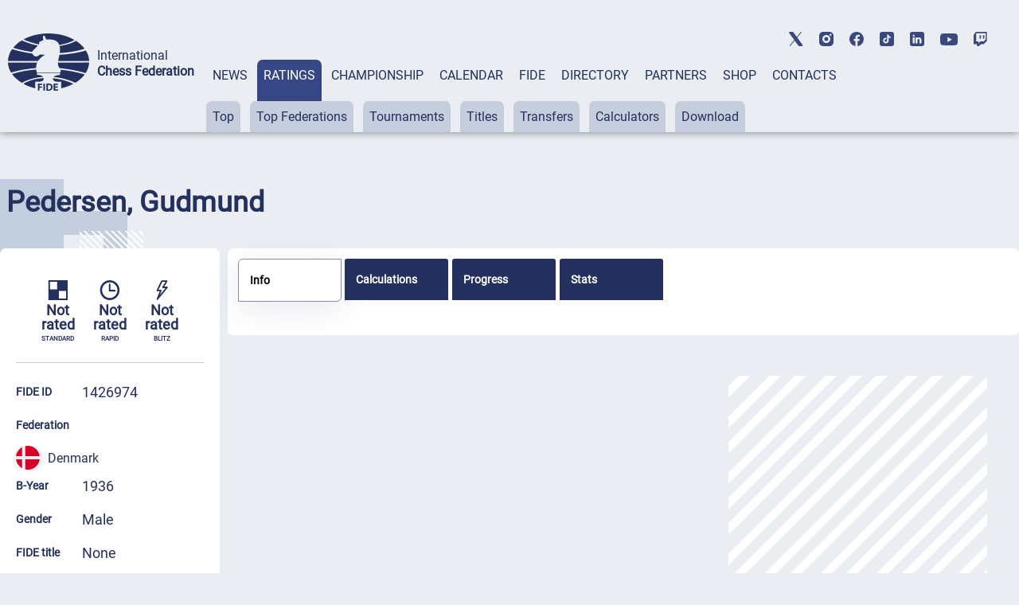

--- FILE ---
content_type: text/html; charset=UTF-8
request_url: https://ratings.fide.com/a_data_opponents.php?pl=1426974
body_size: 204
content:
[{"id_number":"1426931","name":"Ib, Jorgen","country":"DEN"},{"id_number":"1405624","name":"Jacobsen, Mads-Holger","country":"DEN"},{"id_number":"1426958","name":"Kohler, Oluf","country":"DEN"},{"id_number":"1401424","name":"Mortensen, Henrik","country":"DEN"},{"id_number":"1426982","name":"Pedersen, Rasmus Sund","country":"DEN"},{"id_number":"1426990","name":"Schicker, Edward","country":"DEN"}]